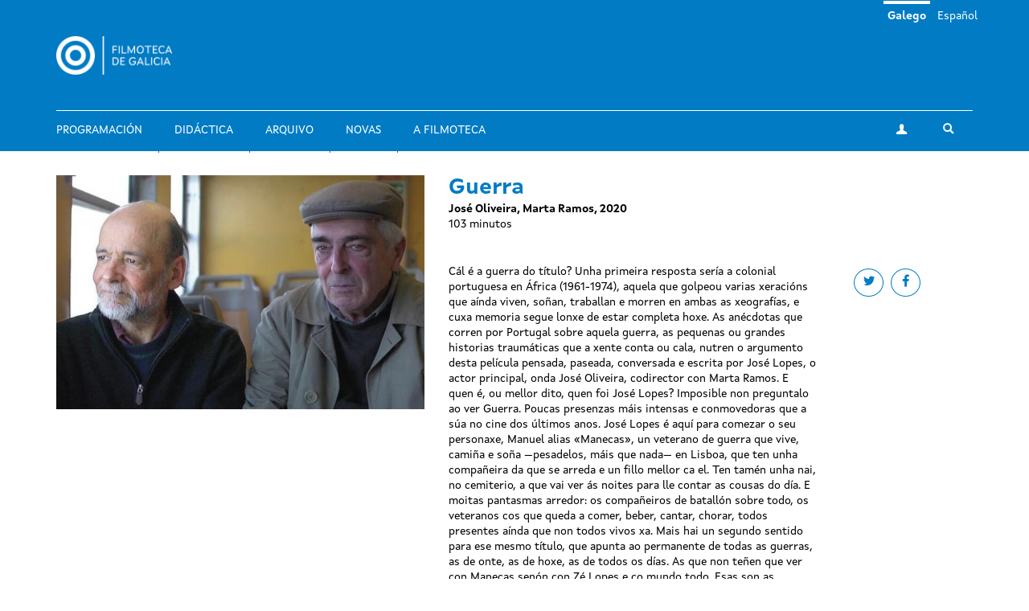

--- FILE ---
content_type: text/html; charset=utf-8
request_url: https://filmotecadegalicia.xunta.gal/gl/filmes/guerra
body_size: 7900
content:
<!DOCTYPE html>
<html lang="gl" dir="ltr"
  xmlns:og="https://ogp.me/ns#">
<head>
  <link rel="profile" href="http://www.w3.org/1999/xhtml/vocab" />
  <meta name="viewport" content="width=device-width, initial-scale=1.0">
  <meta http-equiv="Content-Type" content="text/html; charset=utf-8" />
<link rel="shortcut icon" href="https://filmotecadegalicia.xunta.gal/sites/w_pcgai/themes/cgai/favicon.ico" type="image/vnd.microsoft.icon" />
<meta content="#007bc4" name="theme-color" />
<meta name="generator" content="Drupal 7 (https://www.drupal.org)" />
<link rel="canonical" href="https://filmotecadegalicia.xunta.gal/gl/filmes/guerra" />
<link rel="shortlink" href="https://filmotecadegalicia.xunta.gal/gl/node/44272" />
<meta property="og:site_name" content="Filmoteca de Galicia" />
<meta property="og:type" content="article" />
<meta property="og:url" content="https://filmotecadegalicia.xunta.gal/gl/filmes/guerra" />
<meta property="og:title" content="Guerra" />
<meta property="og:updated_time" content="2023-04-30T17:24:20+02:00" />
<meta property="article:published_time" content="2023-04-30T17:24:20+02:00" />
<meta property="article:modified_time" content="2023-04-30T17:24:20+02:00" />
<meta name="dcterms.title" content="Guerra" />
<meta name="dcterms.creator" content="filmotecadegalicia" />
<meta name="dcterms.date" content="2023-04-30T17:24+02:00" />
<meta name="dcterms.type" content="Text" />
<meta name="dcterms.format" content="text/html" />
<meta name="dcterms.identifier" content="https://filmotecadegalicia.xunta.gal/gl/filmes/guerra" />
<meta name="dcterms.language" content="gl" />
<meta name="dcterms.modified" content="2023-04-30T17:24+02:00" />
  <title>Guerra | Filmoteca de Galicia</title>
  <link type="text/css" rel="stylesheet" href="https://filmotecadegalicia.xunta.gal/sites/w_pcgai/files/css/css_lQaZfjVpwP_oGNqdtWCSpJT1EMqXdMiU84ekLLxQnc4.css" media="all" />
<link type="text/css" rel="stylesheet" href="https://filmotecadegalicia.xunta.gal/sites/w_pcgai/files/css/css_oO0iBI7lY92TMVc_Yz3XprjsodDG9yMAHnHcKZncYE8.css" media="all" />
<link type="text/css" rel="stylesheet" href="https://filmotecadegalicia.xunta.gal/sites/w_pcgai/files/css/css_GIYqnQwd6SvilCWWr-Jgi69115yoFrPABQalJ8Tf5o8.css" media="all" />

<!--[if lte IE 9]>
<link type="text/css" rel="stylesheet" href="https://filmotecadegalicia.xunta.gal/sites/w_pcgai/files/css/css_ImwRxy1lxopxoBEEy7kxR3zonHI9n-ue85JAl2xPBWI.css" media="all" />
<![endif]-->
<link type="text/css" rel="stylesheet" href="https://filmotecadegalicia.xunta.gal/sites/w_pcgai/files/css/css_usA0nC0PDeZyG4mwc1dWqi6MlT1Aaea0LYlhkJeUVEw.css" media="all" />
  <script src="https://filmotecadegalicia.xunta.gal/sites/w_pcgai/files/js/js_xXXlCzxGJGu56t7d4O7pBXhw0UYdXOds7Y-fDzZj7Uc.js"></script>
<script src="https://filmotecadegalicia.xunta.gal/sites/w_pcgai/files/js/js_s5koNMBdK4BqfHyHNPWCXIL2zD0jFcPyejDZsryApj0.js"></script>
<script>document.createElement( "picture" );</script>
<script src="https://filmotecadegalicia.xunta.gal/sites/w_pcgai/files/js/js_VWrjRjr7_IX7rRJ6JFLfVMwH3bTLkur-K_lsFccWZWk.js"></script>
<script>(function(i,s,o,g,r,a,m){i["GoogleAnalyticsObject"]=r;i[r]=i[r]||function(){(i[r].q=i[r].q||[]).push(arguments)},i[r].l=1*new Date();a=s.createElement(o),m=s.getElementsByTagName(o)[0];a.async=1;a.src=g;m.parentNode.insertBefore(a,m)})(window,document,"script","https://www.google-analytics.com/analytics.js","ga");ga("create", "UA-48436752-10", {"cookieDomain":"auto"});ga("set", "anonymizeIp", true);ga("send", "pageview");</script>
<script src="https://filmotecadegalicia.xunta.gal/sites/w_pcgai/files/js/js_Xg7CwizaObLn0zBOskWaQKuRU0uXogxxoHbwTX9LRoU.js"></script>
<script>jQuery.extend(Drupal.settings, {"basePath":"\/","pathPrefix":"gl\/","setHasJsCookie":0,"ajaxPageState":{"theme":"cgai","theme_token":"GqLYU9vzHCBbqXH8YhWwRS8LhsmRG-orvbuF2Z9CKJw","js":{"sites\/w_pcgai\/modules\/contrib\/picture\/picturefill2\/picturefill.min.js":1,"sites\/w_pcgai\/modules\/contrib\/picture\/picture.min.js":1,"sites\/all\/themes\/contrib\/bootstrap\/js\/bootstrap.js":1,"https:\/\/filmotecadegalicia.xunta.gal\/sites\/w_pcgai\/files\/google_tag\/contedor_principal\/google_tag.script.js":1,"sites\/all\/modules\/contrib\/jquery_update\/replace\/jquery\/1.10\/jquery.min.js":1,"misc\/jquery-extend-3.4.0.js":1,"misc\/jquery-html-prefilter-3.5.0-backport.js":1,"misc\/jquery.once.js":1,"misc\/drupal.js":1,"0":1,"public:\/\/languages\/gl_H1kRzRhv0iJC3o7RYMpo1Ew21h5FmPHcvq2kKuqNtv8.js":1,"sites\/w_pcgai\/modules\/contrib\/custom_search\/js\/custom_search.js":1,"sites\/all\/modules\/contrib\/google_analytics\/googleanalytics.js":1,"1":1,"sites\/w_pcgai\/themes\/cgai\/build\/main.js":1},"css":{"modules\/system\/system.base.css":1,"sites\/w_pcgai\/modules\/contrib\/date\/date_api\/date.css":1,"sites\/w_pcgai\/modules\/contrib\/date\/date_popup\/themes\/datepicker.1.7.css":1,"modules\/field\/theme\/field.css":1,"sites\/w_pcgai\/modules\/contrib\/logintoboggan\/logintoboggan.css":1,"modules\/node\/node.css":1,"sites\/w_pcgai\/modules\/contrib\/picture\/picture_wysiwyg.css":1,"sites\/all\/modules\/contrib\/views\/css\/views.css":1,"sites\/all\/modules\/contrib\/ckeditor\/css\/ckeditor.css":1,"sites\/all\/modules\/contrib\/ctools\/css\/ctools.css":1,"modules\/locale\/locale.css":1,"sites\/w_pcgai\/modules\/contrib\/custom_search\/custom_search.css":1,"sites\/w_pcgai\/files\/css\/follow.css":1,"sites\/w_pcgai\/themes\/cgai\/build\/app-ie.css":1,"sites\/w_pcgai\/themes\/cgai\/build\/fonts\/merriweather.css":1,"sites\/w_pcgai\/themes\/cgai\/build\/fonts\/montserrat.css":1,"sites\/w_pcgai\/themes\/cgai\/build\/fonts\/opensans.css":1,"sites\/w_pcgai\/themes\/cgai\/build\/fonts\/xuntasans.css":1,"sites\/w_pcgai\/themes\/cgai\/build\/app.css":1}},"contact":{"marker_image":"\/sites\/w_pcgai\/themes\/cgai\/assets\/img\/marker.png","marker_location":{"lat":"43.3678223","lng":"-8.4069563","zoom":"13"}},"custom_search":{"form_target":"_self","solr":0},"better_exposed_filters":{"views":{"other_contents":{"displays":{"block_3":{"filters":[]}}}}},"googleanalytics":{"trackOutbound":1,"trackMailto":1,"trackDownload":1,"trackDownloadExtensions":"7z|aac|arc|arj|asf|asx|avi|bin|csv|doc(x|m)?|dot(x|m)?|exe|flv|gif|gz|gzip|hqx|jar|jpe?g|js|mp(2|3|4|e?g)|mov(ie)?|msi|msp|pdf|phps|png|ppt(x|m)?|pot(x|m)?|pps(x|m)?|ppam|sld(x|m)?|thmx|qtm?|ra(m|r)?|sea|sit|tar|tgz|torrent|txt|wav|wma|wmv|wpd|xls(x|m|b)?|xlt(x|m)|xlam|xml|z|zip"},"urlIsAjaxTrusted":{"\/gl\/filmes\/guerra":true},"bootstrap":{"anchorsFix":"0","anchorsSmoothScrolling":"0","formHasError":1,"popoverEnabled":0,"popoverOptions":{"animation":1,"html":0,"placement":"right","selector":"","trigger":"click","triggerAutoclose":1,"title":"","content":"","delay":0,"container":"body"},"tooltipEnabled":0,"tooltipOptions":{"animation":1,"html":0,"placement":"auto left","selector":"","trigger":"hover focus","delay":0,"container":"body"}}});</script>
</head>
<body class="html not-front not-logged-in no-sidebars page-node page-node- page-node-44272 node-type-film i18n-gl context-film_detail">
  <div class="region region-page-top">
    <noscript aria-hidden="true"><iframe src="https://www.googletagmanager.com/ns.html?id=GTM-PR8H5D3" height="0" width="0" style="display:none;visibility:hidden"></iframe></noscript>
  </div>
<header class="navbar navbar-default">
  <a class="sr-only sr-only-focusable skip-to-content" href="#main-content">Ir o contido principal</a>
  <div class="container">
    <div class="navbar-header">
      <button type="button" class="navbar-toggle collapsed" data-toggle="collapse" data-target="#navbar-collapse" aria-expanded="false">
        <span class="sr-only">Toggle navigation</span>
        <span class="icon-bar"></span>
        <span class="icon-bar"></span>
        <span class="icon-bar"></span>
      </button>

      <div class="navbar-brand">
        <a href="/gl">
                      <img src="https://filmotecadegalicia.xunta.gal/sites/w_pcgai/files/logos/filmoteca_de_galicia_branco_xs.png" alt="Inicio" class="logo-xs">
                                <img src="https://filmotecadegalicia.xunta.gal/sites/w_pcgai/files/logos/filmoteca_de_galicia_branco.png" alt="Inicio" class="logo-lg">
                  </a>
      </div>
    </div>

    <div class="collapse navbar-collapse" id="navbar-collapse">
      <nav class="nav navbar-nav">
        <ul class="nav navbar-nav navbar-main"><li><a href="/gl/programacion">Programación</a></li>
<li><a href="/gl/didactica">Didáctica</a></li>
<li><a href="/gl/arquivo">Arquivo</a></li>
<li><a href="/gl/novas" title="">Novas</a></li>
<li><a href="/gl/filmoteca-de-galicia">A Filmoteca</a></li>
</ul><span class="navbar-nav-actions"><a href="/gl/user" class="btn btn-default btn-profile"><span class="icon-icon-user" aria-hidden="true"></span><span class="sr-only">A miña conta</span></a><span class="navbar-lang"><a href="/gl/filmes/guerra" class="btn btn-link active" lang="gl">Galego</a>&nbsp;<a href="/es/filmes/guerra" class="btn btn-link" lang="es">Español</a>&nbsp;</span><button type="button" class="btn btn-link navbar-toggle-search" data-toggle="collapse" data-target="#navbar-search-form" aria-expanded="false">
  <span class="icon-icon-search" aria-hidden="true"></span>
  <span class="sr-only">Toggle search</span>
</button>
<div class="navbar-search-form collapse" id="navbar-search-form">
  <form class="search-form form-search content-search input-group" role="search" action="/gl/filmes/guerra" method="post" id="search-block-form" accept-charset="UTF-8"><input type="hidden" name="form_id" value="search_block_form" />
<input type="hidden" name="form_build_id" value="form-A78p2KibtWiAp3N5nRw13ayZSjALNRZE3hRSorewI3s" />

  <label class="sr-only" for="search_block_form">Buscar</label>
  <input type="text" name="search_block_form" class="form-control" placeholder="Buscar" id="search_block_form">
  <span class="input-group-btn">
    <button class="btn btn-primary search-form-submit" type="submit">
      <span class="icon-icon-search" aria-hidden="true"></span>
      <span class="sr-only">Buscar</span>
    </button>
  </span>



</form></div>
</span>      </nav>
    </div>
  </div>
</header>


  
<main id="main-content">
  <article id="node-44272"
         class="page-film node node-film node-full clearfix">
  <div class="container">
    <div class="row">
      <div class="page-film-trailer">
                    <img class="img-responsive" src="https://filmotecadegalicia.xunta.gal/sites/w_pcgai/files/styles/large/public/guerra.jpg?itok=rwvF1SeF" width="768" height="488" alt="Guerra" />              </div>

      <div class="page-film-main-content">
        <h1 class="page-film-title">Guerra</h1>
                <p class="page-film-author">
          José Oliveira, Marta Ramos, 2020        </p>
                <ul class="page-film-specs">
                    <li>  103 minutos</li>
                  </ul>
        <div class="page-film-synopsis">
          <ul class="social-links">
            <li>
              <a class="btn btn-default btn-circular" target="_blank" href="https://twitter.com/intent/tweet?url=https://filmotecadegalicia.xunta.gal/gl/filmes/guerra&via=cgaifilmoteca">
                <span class="icon-icon-twitter" aria-hidden="true"></span>
                <span class="sr-only">Share on twitter</span>
              </a>
            </li>
            <li>
              <a class="btn btn-default btn-circular" target="_blank" href="https://www.facebook.com/sharer/sharer.php?u=https://filmotecadegalicia.xunta.gal/gl/filmes/guerra">
                <spam class="icon-icon-facebook" aria-hidden="true"></spam>
                <span class="sr-only">Share on facebook</span>
              </a>
            </li>
          </ul>
            <p>Cál é a guerra do título? Unha primeira resposta sería a colonial portuguesa en África (1961-1974), aquela que golpeou varias xeracións que aínda viven, soñan, traballan e morren en ambas as xeografías, e cuxa memoria segue lonxe de estar completa hoxe. As anécdotas que corren por Portugal sobre aquela guerra, as pequenas ou grandes historias traumáticas que a xente conta ou cala, nutren o argumento desta película pensada, paseada, conversada e escrita por José Lopes, o actor principal, onda José Oliveira, codirector con Marta Ramos. E quen é, ou mellor dito, quen foi José Lopes? Imposible non preguntalo ao ver Guerra. Poucas presenzas máis intensas e conmovedoras que a súa no cine dos últimos anos. José Lopes é aquí para comezar o seu personaxe, Manuel alias «Manecas», un veterano de guerra que vive, camiña e soña —pesadelos, máis que nada— en Lisboa, que ten unha compañeira da que se arreda e un fillo mellor ca el. Ten tamén unha nai, no cemiterio, a que vai ver ás noites para lle contar as cousas do día. E moitas pantasmas arredor: os compañeiros de batallón sobre todo, os veteranos cos que queda a comer, beber, cantar, chorar, todos presentes aínda que non todos vivos xa. Mais hai un segundo sentido para ese mesmo título, que apunta ao permanente de todas as guerras, as de onte, as de hoxe, as de todos os días. As que non teñen que ver con Manecas senón con Zé Lopes e co mundo todo. Esas son as guerras para as que a película reserva as súas sombras e a súa luz máis crúa, as que condensa, estrutura, elide, simboliza, espacializa, temporaliza. Dío Ana, a psicóloga, nunha das máis extraordinarias secuencias da película, con palabras e imaxes encabalgadas, en canto escoitamos filtrarse o café (o café!): «Fuxiches a África, metícheste nun barco, meses e meses, mataches, viches morrer... e volviches cambiado? Morriches mil veces, matáronte mil veces, mataches mil veces... Salazar? Os negros? O mundo? O diñeiro? Ti?». (Manuel Asín, Festival Punto de Vista 2022)<br />
 </p>
        </div>

                      </div>
    </div>
  </div>

  <div class="page-film-secondary-content js-nav-tabs">
    <div class="container">
      <ul class="nav nav-tabs" role="tablist">
                  <li class="active" role="presentation">
            <a href="#sessions-tab-content" id="sessions-tab" role="tab" data-toggle="tab"
               aria-controls="sessions-tab-content" aria-expanded="true">
              <span class="icon-icon-calendar" aria-hidden="true"></span>
              <span class="hidden-xs">Próximas sesións</span>
            </a>
          </li>
        
        <li role="presentation" class="">
          <a href="#specs-tab-content" id="specs-tab" role="tab" data-toggle="tab" aria-controls="specs-tab-content"
             aria-expanded="false">
            <span class="icon-icon-data" aria-hidden="true"></span>
            <span class="hidden-xs">Ficha técnica</span>
          </a>
        </li>

        
              </ul>
    </div>
    <div class="tab-content">

              <div id="sessions-tab-content" class="tab-pane fade active in" role="tabpanel">
          <div class="container">
            <div class="row">
              <div class="col-md-6">
                <ul class="page-film-sessions">
                                      <li>
                      <article class="session is-old">
      <div class="session-content">
        <a href="/gl/programacion/ciclos/fora-de-serie" class="session-season">
    Fóra de serie  </a>

    <time class="session-time" datetime="2023-05-04T20:30">
      4 de maio 2023 | 20:30    </time>
    
          <h3 class="session-title">
        <a href="/gl/filmes/guerra">
        Guerra        </a>
      </h3>
          <h3 class="session-title">
        <a href="/gl/filmes/paz">
        Paz        </a>
      </h3>
    
          <div class="field field-name-field-session-ling-ver field-type-taxonomy-term-reference field-label-above">
      <div class="field-label">Versión lingüística:&nbsp;</div>
        <a href="/gl/version-linguistica/vosg">VOSG</a>  </div>
    
          <div class="field field-name-field-format field-type-taxonomy-term-reference field-label-above">
      <div class="field-label">Formato:&nbsp;</div>
        <a href="/gl/formato/dcp">DCP</a>  </div>
    
              <p class="session-alert">
    <span class="icon-icon-info" aria-hidden="true"></span>
    Presentación a cargo dos seus autores.    </p>
      </div>
  </article>
                    </li>
                                  </ul>
              </div>

              <div class="gallery-wrapper">
                <div class="gallery">
                                  </div>
              </div>

            </div>
          </div>
        </div>
      
      <div id="specs-tab-content" class="tab-pane fade" role="tabpanel">
        <div class="container">
          <div class="row">
            <div class="col-md-6">
              <ul class="page-film-tech-specs">
                <li><div class="field field-name-field-year-text field-type-text field-label-inline clearfix">
      <div class="field-label">Ano:&nbsp;</div>
        2020  </div>
</li>
                <li><span class="field-label">Países de produción:&nbsp;</span>
Portugal</li>
                <li><span class="field-label">Guión:&nbsp;</span>
José Oliveira, José Lopes</li>
                <li><span class="field-label">Fotografía:&nbsp;</span>
José Anyónio Loureiro, Manuel Pinto, Pedro Bessa</li>
                <li></li>
                <li><span class="field-label">Produtora(s):&nbsp;</span>
Optec</li>
              </ul>
            </div>

            <!--Gallery-->
            <div class="gallery-wrapper">
              <div class="col-md-6 gallery">
                              </div>
            </div>
            <!-- End of gallery-->
          </div>
        </div>
      </div>

      
          </div>
  </div>
</article>

      <section class="postscript-top">
        <div class="region region-postscript-top">
    <section id="block-cgai-blocks-other-contents-film"
         class="block-cgai_blocks-other_contents_film block block-cgai-blocks clearfix">

        <div class="block-content">
    <aside class="panel panel-primary related-content mb is-related-content">
  <div class="container">
    <div class="panel-heading">
      <h3 class="panel-title">
        <span class="icon-icon-cgai" aria-hidden="true"></span>
        Outros contidos      </h3>
    </div>
  </div>
  <div class="panel-body">
    <div class="container">
      <div class="row">
        <div class="col-md-6">
         <article class="season">
  <a href="/gl/programacion/ciclos/de-xasmin-e-cascallos-cinema-desde-o-libano" class="season-media">
      <img class="img-responsive" src="https://filmotecadegalicia.xunta.gal/sites/w_pcgai/files/styles/large/public/little_wars.jpg?itok=LvIcUfms" width="768" height="488" alt="De xasmín e cascallos: cinema desde o Líbano" />  </a>
  <div class="season-content matchHeightContent">
    <p class="content-type">Ciclo</p>
    <h3 class="season-title">
      <a href="/gl/programacion/ciclos/de-xasmin-e-cascallos-cinema-desde-o-libano">De xasmín e cascallos: cinema desde o Líbano</a>
    </h3>
    <div class="season-desc">
      <div class="field field-name-body field-type-text-with-summary field-label-hidden">
        <p>Unha das cousas que me chamaron a atención cando me mudei a España hai seis anos foi o vagamente </p>  </div>
    </div>
  </div>
</article>
<section id="block-views-other-contents-block-3"
         class="block-views-other_contents-block_3 block block-views clearfix">

        <div class="block-content">
      <div class="view-content">
      <div class="views-row views-row-1 views-row-odd views-row-first views-row-last">
    <article class="post">
  <a href="/gl/novas/filmoteca-de-galicia-abre-este-mes-sua-programacion-estendida-con-18-peliculas-en-lugo-ourense" class="post-media">
      <img class="img-responsive" src="https://filmotecadegalicia.xunta.gal/sites/w_pcgai/files/styles/large/public/mi_noche_con_maud_0.jpg?itok=XqmXL-Iv" width="768" height="488" alt="A Filmoteca de Galicia abre este mes a súa programación estendida con 18 películas en Lugo, Ourense, Pontevedra e Vigo" />  </a>
  <div class="post-content">
    <p class="content-type">
              Novas          </p>
    <h3 class="post-title">
      <a href="/gl/novas/filmoteca-de-galicia-abre-este-mes-sua-programacion-estendida-con-18-peliculas-en-lugo-ourense">A Filmoteca de Galicia abre este mes a súa programación estendida con 18 películas en Lugo, Ourense, Pontevedra e Vigo</a>
    </h3>
    <div class="post-desc">
      <div class="field field-name-body field-type-text-with-summary field-label-hidden">
        <p>Lugo, Ourense, Pontevedra e Vigo acollen ao longo de maio unha escolma de 18 filmes incluídos na </p>  </div>
    </div>
  </div>
</article>
  </div>
  </div>

  </div>
</section>
        </div>
        <div class="col-md-4">
          <article id="film-48715"
         class="film matchHeight node node-film node-teaser">
  <a href="/gl/filmes/la-ultima-seduccion" class="film-media">
      <img class="img-responsive" src="https://filmotecadegalicia.xunta.gal/sites/w_pcgai/files/styles/large/public/mv5bmtcynzg3nji2ml5bml5banbnxkftztgwodc3ntu4nze._v1_.jpg?itok=ClK970Ly" width="768" height="488" alt="La última seducción" />  </a>

  <div class="film-content">
    <h2 class="film-title">
      <a href="/gl/filmes/la-ultima-seduccion">
        La última seducción      </a>
    </h2>

    <div class="film-desc">
      John Dahl,     </div>
  </div>
</article>
<article id="film-51511"
         class="film matchHeight node node-film node-teaser">
  <a href="/gl/filmes/visca-el-piano-no-al-no" class="film-media">
      <img class="img-responsive" src="https://filmotecadegalicia.xunta.gal/sites/w_pcgai/files/styles/large/public/visca-05.png?itok=ep-qDfe5" width="768" height="488" alt="Visca el piano! (No al no)" />  </a>

  <div class="film-content">
    <h2 class="film-title">
      <a href="/gl/filmes/visca-el-piano-no-al-no">
        Visca el piano! (No al no)      </a>
    </h2>

    <div class="film-desc">
      Pere Portabella,     </div>
  </div>
</article>
<article id="film-46737"
         class="film matchHeight node node-film node-teaser">
  <a href="/gl/filmes/el-juez-priest" class="film-media">
      <img class="img-responsive" src="https://filmotecadegalicia.xunta.gal/sites/w_pcgai/files/styles/large/public/judge_priest_1934_1.jpg?itok=k5dFCL3B" width="768" height="488" alt="El juez Priest" />  </a>

  <div class="film-content">
    <h2 class="film-title">
      <a href="/gl/filmes/el-juez-priest">
        El juez Priest      </a>
    </h2>

    <div class="film-desc">
      John Ford,     </div>
  </div>
</article>

        </div>
      </div>
    </div>
  </div>
</aside>
  </div>
</section>
  </div>
    </section>
  </main>

<footer class="footer">
  <div class="container">
    <div class="wrapper">
      
      <div class="footer-contact">
          <div class="region region-footer-third">
    <section id="block-block-1"
         class="block-custom-contacto block block-block clearfix">

        <div class="block-content">
    <p><strong>Filmoteca de Galicia</strong><br />
Rúa Durán Loriga, 10 baixo<br />
15003 A Coruña<br /><a href="tel:+34 881 881 260">+34 881 881 260</a><br /><a href="mailto:filmotecadegalicia@xunta.gal">filmotecadegalicia@xunta.gal</a></p>
  </div>
</section>
<section id="block-menu-menu-footer-newsletter"
         class="block-menu-menu-footer-newsletter block block-menu clearfix">

        <div class="block-content">
    <ul class="nav-items"><li><a href="/gl/boletin-de-novidades" title="">Boletín de novidades</a></li>
</ul>  </div>
</section>
<section id="block-cgai-blocks-follow"
         class="block-cgai_blocks-follow block block-cgai-blocks clearfix">

        <div class="block-content">
    <ul class="social-links"><li><a href="https://www.facebook.com/filmotecadegalicia/" class="btn btn-default btn-circular"><span class="icon-icon-facebook" aria-hidden="true"></span><span class="sr-only">facebook</span></a><li><a href="https://www.instagram.com/filmoteca_galicia/" class="btn btn-default btn-circular"><span class="icon-icon-instagram" aria-hidden="true"></span><span class="sr-only">instagram</span></a><li><a href="https://twitter.com/filmotecagal" class="btn btn-default btn-circular"><span class="icon-icon-twitter" aria-hidden="true"></span><span class="sr-only">twitter</span></a><li><a href="https://vimeo.com/cgai" class="btn btn-default btn-circular"><span class="icon-icon-vimeo" aria-hidden="true"></span><span class="sr-only">vimeo</span></a></ul>  </div>
</section>
  </div>
      </div>

      <div class="footer-menu">
          <div class="region region-footer-fourth">
    <div class="footer-nav">
  <ul class="nav-items"><li><a href="/gl/programacion" title="">Programación</a></li>
<li><a href="/gl/didactica" title="">Didáctica</a></li>
<li><a href="/gl/arquivo" title="">Arquivo</a></li>
<li><a href="/gl/novas" title="">Novas</a></li>
<li><a href="/gl/biblioteca" title="">Biblioteca</a></li>
<li><a href="/gl/publicacions" title="">Publicacións</a></li>
<li><a href="/gl/exposicions" title="">Exposicións</a></li>
<li><a href="/gl/cursos" title="">Cursos e seminarios</a></li>
<li><a href="/gl/emprestito" title="">Empréstito</a></li>
<li><a href="/gl/filmoteca-de-galicia" title="">Sobre a Filmoteca</a></li>
<li><a href="/gl/horario">Horarios e prezos</a></li>
</ul></div>
  </div>
      </div>

          </div>
  </div>

  <div class="institution-footer">
    <div class="container">
      <div class="wrapper">
        <div class="institution-footer-left">
                      <a href="https://www.xunta.gal/portada" class="logo-primary">
              <img class="img-responsive" src="https://filmotecadegalicia.xunta.gal/sites/w_pcgai/files/logos/marca-negativo.svg" alt="Xunta de Galicia" />
            </a>
                  </div>
        <div class="institution-footer-menu">
            <div class="region region-footer-first">
    <section id="block-block-2"
         class="block-custom-footer-license block block-block clearfix">

        <div class="block-content">
    <p>cc Xunta de Galicia. Información mantida e publicada na internet pola Filmoteca de Galicia.</p>
  </div>
</section>
<section id="block-menu-menu-footer-legal"
         class="block-menu-menu-footer-legal block block-menu clearfix">

        <div class="block-content">
    <ul class="nav-items"><li><a href="https://www.xunta.gal/sistemaintegrado-de-atencion-a-cidadania" title="">Atención á cidadanía</a></li>
<li><a href="/gl/declaracion-de-accesibilidade" title="">Accesibilidade</a></li>
<li><a href="/gl/aviso-legal" title="">Aviso legal</a></li>
<li><a href="/gl/mapa-do-portal" title="">Mapa do portal</a></li>
</ul>  </div>
</section>
  </div>
        </div>
      </div>
    </div>
  </div>
</footer>
<script src="https://filmotecadegalicia.xunta.gal/sites/w_pcgai/files/js/js_7Ukqb3ierdBEL0eowfOKzTkNu-Le97OPm-UqTS5NENU.js"></script>
<script src="https://filmotecadegalicia.xunta.gal/sites/w_pcgai/files/js/js_MRdvkC2u4oGsp5wVxBG1pGV5NrCPW3mssHxIn6G9tGE.js"></script>
</body>
</html>
